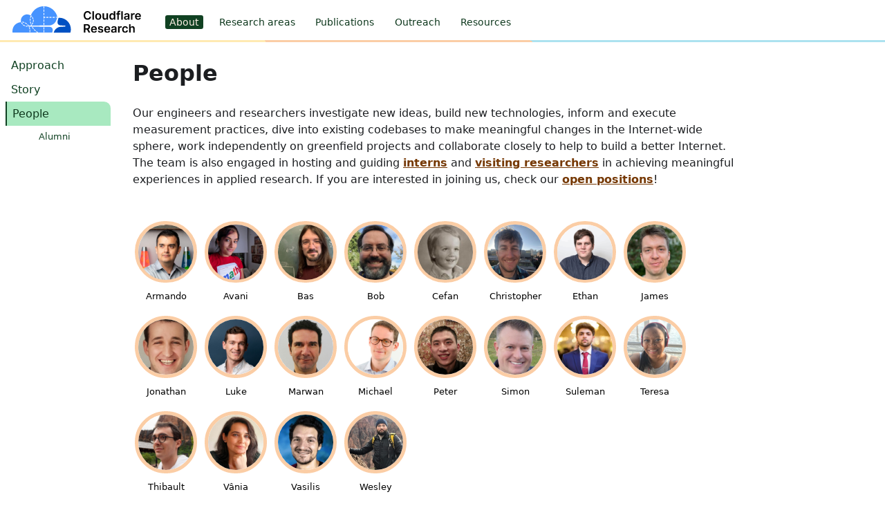

--- FILE ---
content_type: text/html; charset=utf-8
request_url: https://research.cloudflare.com/about/people/
body_size: 1686
content:
<!DOCTYPE html>
<html lang="en">
<head>
<meta name="viewport" content="width=device-width, initial-scale=1">

<title>People | Cloudflare Research</title>
<meta name="description" content="Helping to build a better Internet. Taking research theory to reality.">

<meta property="og:title" content="Cloudflare Research">
<meta property="og:type" content="website">
<meta property="og:url" content="https://research.cloudflare.com">
<meta property="og:description" content="Helping to build a better Internet. Taking research theory to reality.">

<meta property="og:image" content="https://research.cloudflare.com/img/share.svg">
<meta property="twitter:image" content="https://research.cloudflare.com/img/share.svg">

<link rel="icon" href="/img/favicon.ico">
<link rel="icon" href="/img/cloud.svg" type="image/svg+xml">

<link rel='shortcut icon' type='image/x-icon' href='/img/favicon.ico' />

<link rel="stylesheet" type="text/css" href="/css/site.css" />
<link rel="stylesheet" type="text/css" href="/css/components.css" />

<link rel="stylesheet" type="text/css" href="/css/katex.min.css" />

<link rel="stylesheet" type="text/css" href="/css/hamburger.css" />

<link rel="stylesheet" type="text/css" href="/css/prism.css" />

</head>

<body>

<div class="wrapper">

<header class="header">
<nav id="hamburger_header_navigation">
<input type="checkbox" id="burger-shower" class="burger-shower">
<label for="burger-shower" class="hamburger">
<svg viewBox="0 0 100 80">
<rect y="10" width="80" height="5"></rect>
<rect y="30" width="80" height="5"></rect>
<rect y="50" width="80" height="5"></rect>
</svg>
</label>

<ul class="burger-menu">
<li><a class="active" href="/about/approach/">About</a></li>
<li><a href="/projects/">Research areas</a></li>
<li><a href="/publications/">Publications</a></li>
<li><a href="/outreach/academic-programs/">Outreach</a></li>
<li><a href="/resources/">Resources</a></li>
</ul>
</nav>

<!-- <img src="/img/cloud.svg" alt="Cloudflare orange cloud logo" width="30rem" height="2rem" />
<a class="logo" href="/">Cloudflare Research</a>-->
<a href="/"><img src="/img/logo.svg" alt="Cloudflare Research logo"></a>

<ul id="inline_header_navigation" style="font-size: 0.9rem; margin-top: 1.1rem;">
<li><a class="active" href="/about/approach/">About</a></li>
<li><a href="/projects/">Research areas</a></li>
<li><a href="/publications/">Publications</a></li>
<li><a href="/outreach/academic-programs/">Outreach</a></li>
<li><a href="/resources/">Resources</a></li>
</ul>

<!-- border bottom -->

<div style="position: absolute; display: block; border: 0; padding: 0; margin: 0; width: 100%; height: 0.2rem; top: 3.6rem; background: linear-gradient(70deg, var(--gold-8) 30%, rgba(0,0,0,0) 30%), linear-gradient(30deg, var(--orange-8) 60%, var(--cyan-8) 60%);">&nbsp;</div>


</header>

<nav class="nav" id="nav">


<ul>
  
  <li><a href="/about/approach/">Approach</a></li>
  
  <li><a href="/about/story/">Story</a></li>
  <li class="active"><a href="/about/people/">People</a></li>
  <ul class="subnav">  
    <li class="subnav "><a href="/about/people/alumni/">Alumni</a></li><br>
    </ul>
  </ul>


</nav>


<nav class="nav" id="nav">
</nav>

<article class="content" id="content">

<h1>People</h1>

Our engineers and researchers investigate new ideas, build new technologies, inform and execute measurement practices, dive into existing codebases to make meaningful changes in the Internet-wide sphere, work independently on greenfield projects and collaborate closely to help to build a better Internet. The team is also engaged in hosting and guiding <a href="/outreach/academic-programs/interns/"><b>interns</b></a> and <a href="/outreach/academic-programs/researchers/"><b>visiting researchers</b></a> in achieving meaningful experiences in applied research. If you are interested in joining us, check our <a href="https://www.cloudflare.com/careers/" target="_blank"><b>open positions</b></a>!

<nav class="profiles">

<div class="related_profiles">



<span class="avatar" style="text-align: center; display: inline-block">
  <a href="/about/people/armando-faz/">
  <img class="bubble " loading="lazy" src="/img/people/armando-faz.jpg" alt="Armando Faz Hernandez" />
<small>Armando</small>
  </a>
</span>  
<span class="avatar" style="text-align: center; display: inline-block">
  <a href="/about/people/avani-wildani/">
  <img class="bubble " loading="lazy" src="/img/people/avani-wildani.jpg" alt="Avani Wildani" />
<small>Avani</small>
  </a>
</span>  
<span class="avatar" style="text-align: center; display: inline-block">
  <a href="/about/people/bas-westerbaan/">
  <img class="bubble " loading="lazy" src="/img/people/bas-westerbaan.jpg" alt="Bas Westerbaan" />
<small>Bas</small>
  </a>
</span>  
<span class="avatar" style="text-align: center; display: inline-block">
  <a href="/about/people/bob-halley/">
  <img class="bubble " loading="lazy" src="/img/people/bob-halley.jpg" alt="Bob Halley" />
<small>Bob</small>
  </a>
</span>  
<span class="avatar" style="text-align: center; display: inline-block">
  <a href="/about/people/cefan-rubin/">
  <img class="bubble " loading="lazy" src="/img/people/cefan-rubin.jpg" alt="Cefan Rubin" />
<small>Cefan</small>
  </a>
</span>  
<span class="avatar" style="text-align: center; display: inline-block">
  <a href="/about/people/christopher-patton/">
  <img class="bubble " loading="lazy" src="/img/people/christopher-patton.jpg" alt="Christopher Patton" />
<small>Christopher</small>
  </a>
</span>  
<span class="avatar" style="text-align: center; display: inline-block">
  <a href="/about/people/ethan-heilman/">
  <img class="bubble " loading="lazy" src="/img/people/ethan-heilman.jpg" alt="Ethan Heilman" />
<small>Ethan</small>
  </a>
</span>  
<span class="avatar" style="text-align: center; display: inline-block">
  <a href="/about/people/james-larisch/">
  <img class="bubble " loading="lazy" src="/img/people/james-larisch.jpg" alt="James Larisch" />
<small>James</small>
  </a>
</span>  
<span class="avatar" style="text-align: center; display: inline-block">
  <a href="/about/people/jonathan-hoyland/">
  <img class="bubble " loading="lazy" src="/img/people/jonathan-hoyland.jpg" alt="Jonathan Hoyland" />
<small>Jonathan</small>
  </a>
</span>  
<span class="avatar" style="text-align: center; display: inline-block">
  <a href="/about/people/luke-valenta/">
  <img class="bubble " loading="lazy" src="/img/people/luke-valenta.jpg" alt="Luke Valenta" />
<small>Luke</small>
  </a>
</span>  
<span class="avatar" style="text-align: center; display: inline-block">
  <a href="/about/people/marwan-fayed/">
  <img class="bubble " loading="lazy" src="/img/people/marwan-fayed.jpg" alt="Marwan Fayed" />
<small>Marwan</small>
  </a>
</span>  
<span class="avatar" style="text-align: center; display: inline-block">
  <a href="/about/people/michael-rosenberg/">
  <img class="bubble " loading="lazy" src="/img/people/michael-rosenberg.jpg" alt="Michael Rosenberg" />
<small>Michael</small>
  </a>
</span>  
<span class="avatar" style="text-align: center; display: inline-block">
  <a href="/about/people/peter-wu/">
  <img class="bubble " loading="lazy" src="/img/people/peter-wu.jpg" alt="Peter Wu" />
<small>Peter</small>
  </a>
</span>  
<span class="avatar" style="text-align: center; display: inline-block">
  <a href="/about/people/simon-newton/">
  <img class="bubble " loading="lazy" src="/img/people/simon-newton.jpg" alt="Simon Newton" />
<small>Simon</small>
  </a>
</span>  
<span class="avatar" style="text-align: center; display: inline-block">
  <a href="/about/people/suleman-ahmad/">
  <img class="bubble " loading="lazy" src="/img/people/suleman-ahmad.jpg" alt="Suleman Ahmad" />
<small>Suleman</small>
  </a>
</span>  
<span class="avatar" style="text-align: center; display: inline-block">
  <a href="/about/people/teresa-brooks-mejia/">
  <img class="bubble " loading="lazy" src="/img/people/teresa-brooks-mejia.jpg" alt="Teresa Brooks-Mejia" />
<small>Teresa</small>
  </a>
</span>  
<span class="avatar" style="text-align: center; display: inline-block">
  <a href="/about/people/thibault-meunier/">
  <img class="bubble " loading="lazy" src="/img/people/thibault-meunier.jpg" alt="Thibault Meunier" />
<small>Thibault</small>
  </a>
</span>  
<span class="avatar" style="text-align: center; display: inline-block">
  <a href="/about/people/vania-goncalves/">
  <img class="bubble " loading="lazy" src="/img/people/vania-goncalves.jpg" alt="Vânia Gonçalves" />
<small>Vânia</small>
  </a>
</span>  
<span class="avatar" style="text-align: center; display: inline-block">
  <a href="/about/people/vasilis-giotsas/">
  <img class="bubble " loading="lazy" src="/img/people/vasilis-giotsas.jpg" alt="Vasilis Giotsas" />
<small>Vasilis</small>
  </a>
</span>  
<span class="avatar" style="text-align: center; display: inline-block">
  <a href="/about/people/wesley-evans/">
  <img class="bubble " loading="lazy" src="/img/people/wesley-evans.jpg" alt="Wesley Evans" />
<small>Wesley</small>
  </a>
</span>  
</div>
<!--  <div style="padding: 0 0.2rem; margin: 0 0.2rem"></div>  -->

 <!-- -->
 <!-- <div class="related_profiles">



</div>
-->

</nav>

<!-- content -->
</article>


<footer class="footer">
<span>
  <span>&copy; 2026 <a href="https://cloudflare.com" style="text-decoration: none">Cloudflare, Inc.</a></span>
  
  <span><a href="/contact/" >Contact us</a></span> 
  <span><a href="https://www.cloudflare.com/privacypolicy/" target="_blank" rel="noopener" >Privacy policy</a></span> 
  <span><a href="https://www.cloudflare.com/website-terms/" target="_blank" rel="noopener" >Terms</a></span> 
</span>

</footer>

</div>


<script defer src="https://static.cloudflareinsights.com/beacon.min.js/vcd15cbe7772f49c399c6a5babf22c1241717689176015" integrity="sha512-ZpsOmlRQV6y907TI0dKBHq9Md29nnaEIPlkf84rnaERnq6zvWvPUqr2ft8M1aS28oN72PdrCzSjY4U6VaAw1EQ==" data-cf-beacon='{"rayId":"9c431bcb0c5ab6ed","serverTiming":{"name":{"cfExtPri":true,"cfEdge":true,"cfOrigin":true,"cfL4":true,"cfSpeedBrain":true,"cfCacheStatus":true}},"version":"2025.9.1","token":"e44c543892c04cb3aac31c0d2970a77f"}' crossorigin="anonymous"></script>
</body>
</html>


--- FILE ---
content_type: text/css; charset=utf-8
request_url: https://research.cloudflare.com/css/site.css
body_size: 927
content:
@import "vars.css";

/* global */
body {
  font-family: system-ui, -apple-system, Segoe UI, Roboto, Ubuntu, Cantarell,
    Noto Sans, sans-serif, BlinkMacSystemFont, "Segoe UI", Helvetica, Arial,
    sans-serif, "Apple Color Emoji", "Segoe UI Emoji", "Segoe UI Symbol";
  margin: 0;
  scroll-behavior: smooth;
  color: #1c1e21;
}

h1 {
  font-size: 2rem;
  line-height: normal;
}

a {
  color: var(--orange-3);
  /*  text-decoration: none; */
}
a:hover {
  text-decoration-thickness: 0.15rem;
}

a.button {
  margin: 1rem;
  padding: 1rem;
  color: var(--indigo-9);
  text-align: center;
  font-weight: 400;
  background-color: var(--indigo-0);
  text-decoration: none;
}

a.button:hover {
  background-color: var(--indigo-2);
}

.header {
  grid-area: header;
  display: flex;
  align-items: center;
  height: 3.8rem;
  background-color: white;
  position: sticky;
  top: 0;
}

.header img {
  height: 2.4rem;
  margin-left: 0.7rem;
  margin-right: 0.2rem;
}
.header a {
  padding: 0.4rem;
  color: var(--green-1);
  text-decoration: none;
}
.header a.logo {
  color: black;
  font-weight: 600;
}
.header ul li {
  display: inline;
  padding-right: 0.8rem;
}
.header ul {
  padding: 1.6rem;
}
.header a:hover {
  text-decoration: underline;
}
.header a.active {
  color: var(--orange-9);
  background-color: var(--green-2);
  padding: 0.1rem 0.4rem;
  border-radius: 0.2rem;
  transition: color 0.5s;
}
.header a.active:hover {
  text-decoration: none;
}

.content {
  grid-area: content;
  margin-left: 2rem;
  margin-right: 3rem;
  line-height: 1.5rem;
  z-index: -5;
}

.content .grey-clouded {
  color: var(--grey-9);
  border: 1px solid var(--blue-8);
  border-radius: 1rem;
  padding: 0.5rem 0.5rem 0 0.5rem;
  background-color: var(--blue-9);
}

.content h2 {
  padding-top: 1rem;
  color: var(--green-3);
}

/* handle anchor jumps with fixed header size */
.content [id]::before {
  content: "";
  display: block;
  height: 3.8rem;
  margin-top: -3.8rem;
  visibility: hidden;
}

.nav {
  grid-area: nav;
  margin-left: -2rem;
}
.nav ul li {
  list-style-type: none;
  padding: 0.5rem;
}
.nav .subnav {
  font-size: 0.8rem;
  margin-bottom: -0.5rem;
}
.nav li.subnav.active {
  background-color: var(--green-9);
  border-radius: 0 0 0.6rem 0;
}
.nav a {
  color: var(--green-2);
  text-decoration: none;
}

.nav a:hover {
  color: var(--green-4);
  transition: color 0.5s;
  text-decoration: underline;
}
.nav li.active {
  background-color: var(--green-8);
  border-left: 0.1rem solid var(--green-2);
  border-radius: 0 0.6rem 0 0;
}
.nav li.active a {
  color: var(--green-1);
  text-decoration: none;
}

.sidebar {
  grid-area: sidebar;
  z-index: -1;
}

/* keep sidebar in view even as screen scrolls */
.sidebar nav {
  border-left: 2px solid #f0f0f0;
  list-style-type: none;
  position: sticky;
  top: 4.8rem;
}

.sidebar ol {
  list-style-type: none;
}
.sidebar li {
  margin-top: 1rem;
}
.sidebar nav a {
  font-size: 0.8rem;
  color: var(--blue-3);
}
.sidebar nav a:hover,
.sidebar nav a.active,
.sidebar nav a.current {
  color: var(--blue-1);
  transition: color 0.5s;
}

/* footer */
.footer {
  grid-area: footer;
  color: black;
  border-top: 1px solid #f0f0f0;
  height: 4rem;
  display: flex;
  align-items: center;
  justify-content: center;
}

.footer span {
  padding: 1rem;
}

/*
@media (-webkit-min-device-pixel-ratio: 1.5) and (orientation: portrait), @media (min-resolution: 1.5dppx) and (orientation: portrait){
  html {
    font-size: 2rem;
  }
}
*/

/*
@media (-webkit-min-device-pixel-ratio: 2.5) and (orientation: portrait), @media (min-resolution: 2.5dppx) and (orientation: portrait){
  html {
    font-size: 3rem;
  }
}
*/

.wrapper {
  display: grid;
  grid-template-areas:
    "header"
    "burger"
    "nav"
    /* "sidebar" */
    "content"
    "footer";
  width: 100%;
  height: 99.9vh;
  align-items: start;
  /*overflow: clip;*/
  /* not certain why wrapper places itself above sidebar, but this helps... */
  position: absolute;
  z-index: -10;
}

hr {
  display: none;
}

/* default to showing hamburger navigation and hiding sidebar */
#hamburger_header_navigation {
  display: block;
  padding-top: 1rem;
}
#inline_header_navigation {
  display: none;
}
aside.sidebar {
  display: none;
}

@media (min-width: 950px) and (min-device-width: 950px) {
  .wrapper {
    grid-template-columns: 1fr 6fr 1fr;
    grid-template-areas:
      "header header  header"
      "nav    content sidebar"
      "footer footer  footer";
    grid-template-rows: 3.8rem 1fr 4rem;
  }
  #wide.wrapper {
    grid-template-columns: 1fr;
    grid-template-areas:
      "header"
      "content"
      "footer";
  }

  nav ul {
    flex-direction: column;
  }

  /* with more width show inline navigation */
  #hamburger_header_navigation {
    display: none;
  }
  #inline_header_navigation {
    display: block;
  }
  aside.sidebar {
    display: inline;
  }
}

/* general usage */
.row {
  display: flex;
  flex-direction: row;
  flex-wrap: wrap;
  flex-basis: 100%;
}

.column {
  display: flex;
  flex-direction: column;
  flex-basis: 100%;
  flex: 1;
}


--- FILE ---
content_type: text/css; charset=utf-8
request_url: https://research.cloudflare.com/css/components.css
body_size: 254
content:
/* circle image */
img.bubble {
  border-radius: 50%;
  width: 6rem;
  height: auto;
  border: 0.3rem solid var(--orange-8);
}

img.bubble.past {
  border: 0.3rem solid #bbb;
}

span.avatar {
  text-align: center;
  display: inline-block;
  width: 6rem;
  margin-top: 1rem;
}

nav.profiles {
  display: flex;
  padding-top: 2rem;
  justify-content: center;
  padding-bottom: 2rem;
}

/* styles for include files */

.person_header {
  margin-top: 1rem;
}
.person_header.pic {
  width: 6rem;
}
.person_header.title {
  margin-left: 1rem;
  margin-top: 2rem;
}
.person_header img.twitter {
  margin-top: 0.4rem;
  width: 1.4rem;
}

.related_profiles img.bubble {
  width: 5rem;
}
.related_profiles span {
  width: 6rem;
}
.related_profiles a {
  color: black;
  text-decoration: none;
}
.related_profiles a:hover {
  text-decoration: underline;
}

div.homepage_feature.row {
  margin: 1rem 0;
}
div.homepage_feature div.column {
  margin-top: 2rem;
  padding: 0rem 2rem;
  align-items: center;
  text-align: center;
  justify-items: center;
  max-width: 25rem;
}
div.homepage_feature div.column section,
div.homepage_feature div.column p {
  max-width: 20rem;
}
div.homepage_feature img {
  width: 16rem;
  height: auto;
}
div.homepage_feature section {
  font-weight: 600;
}
div.homepage_feature a {
  text-decoration: none;
  color: black;
}
div.homepage_feature a:hover {
  text-decoration: none;
}

div.homepage_feature span.date {
  color: white;
  font-weight: 600;
  background-color: #555;
  padding: 0 0.4rem;
}

cite.publication_item {
  font-style: normal;
  position: relative;
}
cite.publication_item h3 {
  margin: 0;
  font-weight: 400;
}
cite.publication_item h3 a {
  color: black;
}
div.publication_location {
  color: #555;
  font-size: 0.8rem;
  font-weight: 300;
}
cite.publication_item span {
  font-size: 0.9rem;
  font-weight: 370;
  display: inline;
  padding: 0.1rem;
  white-space: nowrap;
}
div.publications hr {
  display: block;
}
cite.publication_item small {
  background-color: lightgrey;
  font-size: 0.7rem;
  padding: 0.2rem;
  margin-right: 0.1rem;
  border-radius: 0.2rem;
  position: relative;
  bottom: 0.15rem;
}

/* styles targetting unique key features not in includes */

div.homepage_header {
  align-items: center;
  padding: 1rem;
  text-align: center;
  /* background: linear-gradient(70deg, var(--indigo-9) 30%, rgba(0,0,0,0) 30%), linear-gradient(30deg, var(--indigo-8) 60%, var(--indigo-7) 60%); */
  /* background: linear-gradient(70deg, var(--gold-9) 30%, rgba(0,0,0,0) 30%), linear-gradient(30deg, var(--indigo-8) 60%, var(--blue-8) 60%); */
  /* background: linear-gradient(70deg, var(--gold-9) 30%, rgba(0,0,0,0) 30%), linear-gradient(30deg, var(--indigo-8) 60%, var(--blue-8) 60%); */
  background: linear-gradient(70deg, var(--gold-8) 30%, rgba(0, 0, 0, 0) 30%),
    linear-gradient(30deg, var(--orange-8) 60%, var(--cyan-8) 60%);
  /* background: linear-gradient(70deg, var(--gold-9) 30%, rgba(0,0,0,0) 30%), linear-gradient(30deg, var(--orange-9) 60%, var(--cyan-9) 60%); */

  padding: 1.5rem 3rem;
  text-shadow: 0.05rem 0.05rem white;
}
div.homepage_header h1 {
  font-size: 3rem;
  margin-top: 0;
  margin-bottom: 0;
  text-shadow: 1px 0 0 black, 0 1px 0 black, -1px 0 0 black, 0 -1px 0 black;
  color: white;
}

span.nobreak {
  white-space: nowrap;
}

form > label {
  display: inline-block;
  padding-right: 1rem;
  width: 11rem;
  line-height: 2rem;
  background-color: linear-gradient(red, white);
}
form fieldset {
  padding: 1rem;
  /* margin-right: 1rem; */
}
form input {
  /*padding: 0.2rem 0; */
}

article div :not(cite) h3 small {
  position: relative;
  left: -1rem;
  display: inline-block;
  padding: 0 0.2rem;
  transform: skewX(-15deg);
}

article .updates h3 small {
  background-color: var(--indigo-9);
}

article .events h3 small {
  background-color: var(--orange-9);
}


--- FILE ---
content_type: text/css; charset=utf-8
request_url: https://research.cloudflare.com/css/hamburger.css
body_size: -310
content:
.burger-shower {
  display: none;
}

.burger-shower:checked ~ .burger-menu {
  display: block;
}

.hamburger {
  display: block;
  width: 1.6rem;
  height: 2.1rem;
  padding-left: 1rem;
}

.burger-menu {
  display: none;
  position: absolute;
  z-index: 10;
  top: 3.8rem;
}

ul.burger-menu {
  background-color: white;
  margin: 0;
  padding: 1rem;
  border-bottom: 2px solid #f0f0f0;
  border-right: 2px solid #f0f0f0;
}

ul.burger-menu li {
  display: block;
  margin: 0 0 1rem 0;
}


--- FILE ---
content_type: text/css; charset=utf-8
request_url: https://research.cloudflare.com/css/prism.css
body_size: -32
content:
/* PrismJS 1.29.0
https://prismjs.com/download.html#themes=prism&languages=markup+css+clike+javascript */
code[class*="language-"],
pre[class*="language-"] {
  color: #000;
  background: 0 0;
  text-shadow: 0 1px #fff;
  font-family: Consolas, Monaco, "Andale Mono", "Ubuntu Mono", monospace;
  font-size: 1em;
  text-align: left;
  white-space: pre;
  word-spacing: normal;
  word-break: normal;
  word-wrap: normal;
  line-height: 1.5;
  -moz-tab-size: 4;
  -o-tab-size: 4;
  tab-size: 4;
  -webkit-hyphens: none;
  -moz-hyphens: none;
  -ms-hyphens: none;
  hyphens: none;
}
code[class*="language-"] ::-moz-selection,
code[class*="language-"]::-moz-selection,
pre[class*="language-"] ::-moz-selection,
pre[class*="language-"]::-moz-selection {
  text-shadow: none;
  background: #b3d4fc;
}
code[class*="language-"] ::selection,
code[class*="language-"]::selection,
pre[class*="language-"] ::selection,
pre[class*="language-"]::selection {
  text-shadow: none;
  background: #b3d4fc;
}
@media print {
  code[class*="language-"],
  pre[class*="language-"] {
    text-shadow: none;
  }
}
pre[class*="language-"] {
  padding: 1em;
  margin: 0.5em 0;
  overflow: auto;
}
:not(pre) > code[class*="language-"],
pre[class*="language-"] {
  background: #f5f2f0;
}
:not(pre) > code[class*="language-"] {
  padding: 0.1em;
  border-radius: 0.3em;
  white-space: normal;
}
.token.cdata,
.token.comment,
.token.doctype,
.token.prolog {
  color: #708090;
}
.token.punctuation {
  color: #999;
}
.token.namespace {
  opacity: 0.7;
}
.token.boolean,
.token.constant,
.token.deleted,
.token.number,
.token.property,
.token.symbol,
.token.tag {
  color: #905;
}
.token.attr-name,
.token.builtin,
.token.char,
.token.inserted,
.token.selector,
.token.string {
  color: #690;
}
.language-css .token.string,
.style .token.string,
.token.entity,
.token.operator,
.token.url {
  color: #9a6e3a;
  background: hsla(0, 0%, 100%, 0.5);
}
.token.atrule,
.token.attr-value,
.token.keyword {
  color: #07a;
}
.token.class-name,
.token.function {
  color: #dd4a68;
}
.token.important,
.token.regex,
.token.variable {
  color: #e90;
}
.token.bold,
.token.important {
  font-weight: 700;
}
.token.italic {
  font-style: italic;
}
.token.entity {
  cursor: help;
}


--- FILE ---
content_type: text/css; charset=utf-8
request_url: https://research.cloudflare.com/css/vars.css
body_size: -131
content:
:root {
  --red-0: #3c0501;
  --red-1: #5a0801;
  --red-2: #780a02;
  --red-3: #970d02;
  --red-4: #b20f03;
  --red-5: #e81403;
  --red-6: #fc574a;
  --red-7: #fe9f97;
  --red-8: #feccc8;
  --red-9: #ffefee;

  --orange-0: #361a02;
  --orange-1: #482303;
  --orange-2: #592b04;
  --orange-3: #763905;
  --orange-5: #c05d08;
  --orange-4: #8d4406;
  --orange-6: #ee730a;
  --orange-7: #f8a054;
  --orange-8: #fbcda5;
  --orange-9: #fef1e6;

  --gold-0: #261c00;
  --gold-1: #3e2d00;
  --gold-2: #4c3700;
  --gold-3: #644900;
  --gold-4: #735400;
  --gold-5: #a77a00;
  --gold-6: #dda100;
  --gold-7: #ffce4b;
  --gold-8: #ffeab2;
  --gold-9: #fff8e4;

  --green-0: #0a2614;
  --green-1: #0e381d;
  --green-2: #104122;
  --green-3: #15562d;
  --green-4: #196535;
  --green-5: #228b49;
  --green-6: #2db35e;
  --green-7: #55d584;
  --green-8: #a8e9c0;
  --green-9: #e3f8eb;

  --cyan-0: #061b20;
  --cyan-1: #0b333e;
  --cyan-2: #0d3e4b;
  --cyan-3: #115061;
  --cyan-4: #156074;
  --cyan-5: #1e89a5;
  --cyan-6: #30b6da;
  --cyan-7: #73cee6;
  --cyan-8: #ace2f0;
  --cyan-9: #e9f7fb;

  --blue-0: #001c43;
  --blue-1: #002b67;
  --blue-2: #003681;
  --blue-3: #0045a6;
  --blue-4: #0051c3;
  --blue-5: #086fff;
  --blue-6: #4693ff;
  --blue-7: #82b6ff;
  --blue-8: #b9d6ff;
  --blue-9: #ecf4ff;

  --indigo-0: #170f58;
  --indigo-1: #221785;
  --indigo-2: #2c1ea9;
  --indigo-3: #3524cd;
  --indigo-4: #4b3bdc;
  --indigo-5: #7366e4;
  --indigo-6: #9d94ec;
  --indigo-7: #c2bdf3;
  --indigo-8: #dfdcf9;
  --indigo-9: #f1f0fc;

  --violet-0: #350b42;
  --violet-1: #490f5c;
  --violet-2: #5f1477;
  --violet-3: #741892;
  --violet-4: #8d1eb1;
  --violet-5: #b73cdf;
  --violet-6: #cf7ee9;
  --violet-7: #dfa8f1;
  --violet-8: #ebcaf6;
  --violet-9: #f7eafb;

  --pink-0: #2d0210;
  --pink-1: #4e031c;
  --pink-2: #6a0426;
  --pink-3: #8d0633;
  --pink-4: #af0740;
  --pink-5: #e80954;
  --pink-6: #f85189;
  --pink-7: #fb97b9;
  --pink-8: #fdc9db;
  --pink-9: #fef1f5;

  --gray-0: #1d1d1d;
  --gray-1: #313131;
  --gray-2: #3d3d3d;
  --gray-3: #4a4a4a;
  --gray-4: #595959;
  --gray-5: #797979;
  --gray-6: #999999;
  --gray-7: #b6b6b6;
  --gray-8: #d9d9d9;
  --gray-9: #f2f2f2;
}


--- FILE ---
content_type: image/svg+xml
request_url: https://research.cloudflare.com/img/logo.svg
body_size: 9802
content:
<svg width="940" height="194" viewBox="0 0 940 194" fill="none" xmlns="http://www.w3.org/2000/svg">
<path d="M777.409 97.6966V59.8553H786.954V51.3707H777.409V47.7223C777.312 46.2343 777.748 44.7602 778.64 43.5648C779.488 42.5785 780.92 42.0906 782.945 42.0906C783.737 42.0789 784.527 42.1607 785.3 42.3345C786.007 42.476 786.59 42.6138 787.05 42.7482L789.171 34.2636C788.106 33.9294 787.022 33.6567 785.926 33.4469C784.265 33.1328 782.578 32.9837 780.888 33.0016C778.376 32.9675 775.888 33.489 773.602 34.5287C771.416 35.523 769.572 37.1386 768.299 39.1741C766.938 41.5325 766.269 44.2269 766.369 46.9481V51.3177H759.539V59.8023H766.369V97.6435L777.409 97.6966Z" fill="black"/>
<path d="M557.139 167.143C560.24 165.715 562.831 163.373 564.563 160.43C566.31 157.28 567.185 153.721 567.097 150.121C567.178 146.518 566.315 142.957 564.594 139.791C562.92 136.786 560.366 134.366 557.276 132.855C553.55 131.101 549.461 130.254 545.345 130.384H522.161V192.088H533.339V169.498H544.709L556.842 192.088H569.314L555.961 167.695C556.364 167.504 556.81 167.323 557.139 167.143ZM533.339 139.727H543.584C545.926 139.645 548.259 140.064 550.425 140.957C552.095 141.682 553.481 142.934 554.37 144.521C555.275 146.246 555.72 148.174 555.664 150.121C555.725 152.051 555.279 153.963 554.37 155.668C553.469 157.2 552.091 158.396 550.446 159.072C548.277 159.909 545.961 160.298 543.637 160.218H533.339V139.727Z" fill="black"/>
<path d="M595.637 35.9924H584.735V97.6966H595.637V35.9924Z" fill="black"/>
<path d="M563.704 77.2169C563.4 78.9278 562.766 80.5632 561.837 82.032C560.98 83.4136 559.868 84.6194 558.56 85.5849C557.239 86.5627 555.761 87.3086 554.19 87.7908C552.505 88.2801 550.759 88.523 549.004 88.512C545.869 88.5654 542.785 87.7188 540.116 86.0727C537.424 84.2806 535.309 81.7459 534.029 78.7759C532.461 74.999 531.712 70.9322 531.833 66.8445C531.717 62.8087 532.466 58.7948 534.029 55.0721C535.297 52.0774 537.413 49.519 540.116 47.7118C542.775 46.0078 545.879 45.1294 549.036 45.1876C550.834 45.1653 552.624 45.4303 554.339 45.9724C555.933 46.4463 557.426 47.2123 558.74 48.2315C560.017 49.2485 561.096 50.4925 561.922 51.901C562.813 53.4134 563.413 55.0787 563.693 56.8115H574.967C574.577 53.5988 573.573 50.4913 572.008 47.6587C570.581 45.0362 568.649 42.7222 566.323 40.8499C563.974 38.9596 561.295 37.5212 558.422 36.6076C555.337 35.6251 552.115 35.1381 548.877 35.1651C543.802 35.0822 538.801 36.3839 534.411 38.9302C530.079 41.5192 526.576 45.2905 524.314 49.8011C521.881 55.1575 520.623 60.9722 520.623 66.8551C520.623 72.7379 521.881 78.5528 524.314 83.9092C526.554 88.4241 530.044 92.2009 534.368 94.7907C538.779 97.3427 543.803 98.6443 548.898 98.5557C552.311 98.5985 555.706 98.0495 558.931 96.9329C561.816 95.8935 564.489 94.3414 566.822 92.3513C571.265 88.4668 574.173 83.1215 575.02 77.2806L563.704 77.2169Z" fill="black"/>
<path d="M877.273 70.4926C877.233 68.6643 877.703 66.8609 878.631 65.2851C879.518 63.7909 880.798 62.5693 882.332 61.7534C883.983 60.8768 885.829 60.4318 887.699 60.4596C888.657 60.4639 889.614 60.5348 890.562 60.6716C891.306 60.7408 892.041 60.8829 892.758 61.0959V51.0628C892.131 50.9456 891.496 50.8748 890.859 50.8507C890.117 50.7871 889.438 50.7553 888.844 50.7553C886.308 50.7167 883.826 51.4896 881.759 52.9612C879.66 54.4717 878.131 56.6466 877.422 59.1338H876.934V51.4234H866.328V97.6963H877.241L877.273 70.4926Z" fill="black"/>
<path d="M806.427 35.9924H795.524V97.6966H806.427V35.9924Z" fill="black"/>
<path d="M886.161 147.225C883.58 145.835 880.681 145.14 877.75 145.21C874.674 145.086 871.631 145.884 869.011 147.501C866.747 149 864.994 151.153 863.984 153.674H863.443V130.341H852.774V192.045H863.676V164.937C863.616 162.962 864.054 161.003 864.949 159.242C865.756 157.724 866.992 156.478 868.502 155.657C870.092 154.793 871.879 154.355 873.688 154.384C874.925 154.313 876.162 154.511 877.316 154.963C878.469 155.415 879.511 156.111 880.37 157.004C882.084 159.023 882.95 161.626 882.788 164.269V192.045H893.691V162.583C893.8 159.288 893.12 156.015 891.707 153.037C890.48 150.59 888.548 148.566 886.161 147.225V147.225Z" fill="black"/>
<path d="M939.168 74.2047C939.253 70.6337 938.677 67.0779 937.471 63.7156C936.486 60.97 934.903 58.4777 932.837 56.4189C930.928 54.525 928.625 53.0763 926.091 52.1766C923.5 51.2424 920.764 50.7721 918.01 50.7873C913.953 50.6932 909.953 51.7484 906.471 53.8311C903.168 55.8765 900.516 58.8192 898.824 62.3157C897.035 66.2696 896.109 70.5596 896.109 74.8994C896.109 79.2393 897.035 83.5292 898.824 87.4831C900.534 90.9371 903.228 93.8079 906.566 95.7344C910.247 97.741 914.392 98.7398 918.582 98.6298C921.838 98.6828 925.075 98.1289 928.128 96.9965C930.746 96.0094 933.096 94.422 934.99 92.3617C936.794 90.3604 938.06 87.9336 938.67 85.3089L928.488 84.1635C928.045 85.4085 927.319 86.5338 926.367 87.4513C925.402 88.3427 924.265 89.0283 923.026 89.4664C921.638 89.928 920.183 90.1538 918.72 90.1346C916.551 90.1839 914.408 89.6607 912.505 88.6179C910.732 87.5878 909.298 86.0616 908.38 84.2271C907.382 82.1506 906.881 79.8704 906.916 77.5668H939.147L939.168 74.2047ZM906.969 70.2169C907.054 68.4583 907.521 66.7392 908.337 65.1792C909.256 63.4421 910.617 61.9786 912.283 60.9369C914.039 59.829 916.082 59.2611 918.158 59.3036C920.082 59.2594 921.981 59.7516 923.641 60.7249C925.215 61.6492 926.5 62.9931 927.353 64.6065C928.257 66.3263 928.724 68.2423 928.711 70.1851L906.969 70.2169Z" fill="black"/>
<path d="M615.29 95.6707C618.896 97.633 622.936 98.6611 627.041 98.6611C631.146 98.6611 635.186 97.633 638.792 95.6707C642.105 93.6895 644.772 90.7902 646.471 87.324C648.281 83.3889 649.218 79.1088 649.218 74.7775C649.218 70.4461 648.281 66.1659 646.471 62.2308C644.773 58.7556 642.107 55.8458 638.792 53.8522C635.184 51.8964 631.145 50.8721 627.041 50.8721C622.937 50.8721 618.898 51.8964 615.29 53.8522C611.972 55.8504 609.296 58.7582 607.58 62.2308C605.79 66.1715 604.864 70.4495 604.864 74.7775C604.864 79.1055 605.79 83.3833 607.58 87.324C609.296 90.7883 611.972 93.6857 615.29 95.6707V95.6707ZM617.125 67.0352C617.837 64.8935 619.121 62.9868 620.837 61.5203C622.619 60.1192 624.839 59.394 627.105 59.4733C629.33 59.4012 631.508 60.1273 633.246 61.5203C634.955 62.9861 636.228 64.894 636.926 67.0352C638.566 72.0156 638.566 77.3907 636.926 82.3711C636.228 84.5032 634.954 86.4009 633.246 87.8543C631.504 89.2364 629.327 89.9544 627.105 89.88C624.843 89.9608 622.624 89.2437 620.837 87.8543C619.122 86.3998 617.838 84.5034 617.125 82.3711C615.527 77.384 615.527 72.0223 617.125 67.0352V67.0352Z" fill="black"/>
<path d="M682.668 95.8302C684.984 94.2717 686.779 92.0552 687.823 89.4667H688.321V97.6862H698.927V51.4133H687.971V78.2247C688.049 80.2836 687.537 82.3218 686.497 84.1002C685.6 85.582 684.317 86.7919 682.785 87.6001C681.349 88.3681 679.747 88.7723 678.118 88.7773C676.933 88.8264 675.752 88.6197 674.654 88.1713C673.556 87.723 672.567 87.0435 671.755 86.179C670.078 84.2489 669.215 81.7433 669.347 79.1897V51.4133H658.477V80.8761C658.381 84.1385 659.05 87.3779 660.428 90.3364C661.621 92.8024 663.509 94.8665 665.858 96.2756C668.31 97.6534 671.086 98.3493 673.897 98.2907C677.006 98.404 680.072 97.5439 682.668 95.8302V95.8302Z" fill="black"/>
<path d="M733.862 97.1873C735.475 96.4205 736.917 95.3387 738.105 94.0056C739.054 92.9092 739.872 91.7062 740.544 90.4208H741.212V97.707H751.956V36.0027H740.979V59.0808H740.523C739.858 57.8064 739.061 56.605 738.147 55.496C737.008 54.1223 735.591 53.0054 733.989 52.2189C731.904 51.2207 729.608 50.7439 727.297 50.8295C723.877 50.792 720.519 51.7421 717.625 53.5659C714.599 55.5281 712.205 58.3236 710.731 61.6156C708.923 65.7091 708.057 70.1561 708.196 74.6288C708.072 79.0801 708.926 83.5044 710.699 87.589C712.151 90.8915 714.513 93.7129 717.508 95.7237C720.413 97.6005 723.808 98.5747 727.265 98.5235C729.538 98.5985 731.798 98.141 733.862 97.1873V97.1873ZM720.552 82.3392C719.689 79.8508 719.269 77.2304 719.311 74.597C719.266 71.9911 719.687 69.3981 720.552 66.9397C721.252 64.88 722.525 63.0625 724.222 61.7004C725.973 60.3884 728.122 59.7183 730.309 59.802C732.439 59.7289 734.531 60.3752 736.249 61.6368C737.947 62.9614 739.222 64.7527 739.918 66.7912C740.817 69.2932 741.248 71.9391 741.191 74.597C741.243 77.2719 740.812 79.9343 739.918 82.4559C739.209 84.537 737.926 86.3752 736.217 87.7588C734.516 89.0316 732.433 89.6897 730.309 89.6254C728.131 89.6957 725.994 89.0183 724.253 87.7057C722.549 86.2789 721.268 84.4117 720.552 82.3074V82.3392Z" fill="black"/>
<path d="M794.548 145.146C792.012 145.108 789.53 145.881 787.464 147.352C785.368 148.866 783.84 151.04 783.126 153.525H782.649V145.815H772.107V192.087H783.009V164.884C782.974 163.056 783.443 161.254 784.367 159.676C785.239 158.183 786.5 156.955 788.015 156.123C789.667 155.248 791.513 154.803 793.382 154.829C794.34 154.834 795.297 154.905 796.245 155.042C796.989 155.108 797.725 155.251 798.441 155.466V145.433C797.814 145.316 797.179 145.245 796.542 145.221C795.821 145.178 795.153 145.146 794.548 145.146Z" fill="black"/>
<path d="M818.21 155.816C819.92 154.6 821.976 153.964 824.075 154.003C825.221 153.944 826.368 154.114 827.448 154.504C828.528 154.894 829.519 155.495 830.364 156.272C831.951 157.75 833.012 159.705 833.386 161.84H843.801C843.652 158.737 842.647 155.736 840.899 153.169C839.151 150.601 836.727 148.566 833.895 147.289C830.772 145.837 827.36 145.111 823.915 145.168C819.794 145.065 815.727 146.12 812.175 148.212C808.859 150.245 806.201 153.191 804.518 156.696C802.642 160.574 801.712 164.841 801.803 169.148C801.721 173.433 802.628 177.679 804.454 181.556C806.152 185.023 808.795 187.938 812.079 189.967C815.685 192.07 819.806 193.124 823.979 193.01C827.473 193.086 830.938 192.361 834.108 190.889C836.864 189.563 839.215 187.524 840.916 184.982C842.609 182.375 843.602 179.376 843.801 176.275H833.386C833.117 177.804 832.508 179.254 831.605 180.517C830.781 181.659 829.688 182.581 828.423 183.2C826.779 183.931 824.976 184.232 823.184 184.074C821.392 183.917 819.669 183.306 818.178 182.299C816.423 180.959 815.079 179.155 814.296 177.091C813.314 174.494 812.842 171.732 812.907 168.957C812.84 166.219 813.312 163.495 814.296 160.939C815.094 158.898 816.45 157.122 818.21 155.816V155.816Z" fill="black"/>
<path d="M707.793 150.821C705.887 148.924 703.583 147.475 701.048 146.578C698.458 145.639 695.722 145.168 692.967 145.189C688.913 145.093 684.916 146.149 681.438 148.233C678.13 150.275 675.474 153.218 673.781 156.717C671.991 160.669 671.065 164.958 671.065 169.296C671.065 173.634 671.991 177.922 673.781 181.874C675.49 185.331 678.184 188.206 681.523 190.136C685.203 192.143 689.349 193.141 693.539 193.031C696.794 193.081 700.031 192.527 703.084 191.398C705.704 190.408 708.057 188.821 709.957 186.763C711.757 184.761 713.02 182.334 713.626 179.711L703.445 178.565C703.004 179.811 702.277 180.937 701.324 181.853C700.358 182.744 699.222 183.43 697.983 183.868C696.594 184.326 695.139 184.548 693.677 184.526C691.509 184.578 689.366 184.059 687.462 183.02C685.688 181.989 684.254 180.463 683.336 178.629C682.345 176.55 681.844 174.271 681.873 171.968H714.104V168.617C714.185 165.051 713.614 161.499 712.417 158.139C711.438 155.387 709.858 152.887 707.793 150.821V150.821ZM681.958 164.608C682.041 162.848 682.512 161.128 683.336 159.57C684.259 157.836 685.619 156.374 687.282 155.328C689.039 154.224 691.082 153.66 693.157 153.705C695.081 153.664 696.979 154.156 698.641 155.127C700.209 156.054 701.49 157.397 702.342 159.008C703.252 160.726 703.719 162.643 703.7 164.587L681.958 164.608Z" fill="black"/>
<path d="M651.042 165.669L643.151 163.982C641.329 163.656 639.602 162.932 638.092 161.861C637.606 161.467 637.22 160.964 636.964 160.393C636.708 159.822 636.589 159.199 636.618 158.574C636.614 157.791 636.822 157.022 637.22 156.348C637.617 155.674 638.19 155.12 638.877 154.745C640.604 153.711 642.593 153.199 644.604 153.271C646.061 153.235 647.507 153.513 648.846 154.087C649.927 154.559 650.877 155.287 651.615 156.208C652.294 157.042 652.795 158.006 653.089 159.04L663.037 157.98C662.401 154.217 660.314 150.854 657.225 148.615C654.107 146.303 649.836 145.147 644.413 145.147C641.067 145.083 637.741 145.678 634.624 146.897C632.018 147.885 629.736 149.573 628.027 151.775C626.439 153.918 625.62 156.534 625.705 159.199C625.649 160.738 625.902 162.271 626.448 163.71C626.995 165.149 627.824 166.464 628.886 167.578C631.008 169.763 634.292 171.318 638.739 172.244L646.64 173.899C648.344 174.177 649.955 174.861 651.339 175.893C651.828 176.286 652.221 176.785 652.487 177.353C652.754 177.921 652.887 178.543 652.877 179.17C652.856 179.978 652.625 180.767 652.206 181.459C651.788 182.15 651.196 182.721 650.49 183.115C648.621 184.266 646.447 184.825 644.254 184.717C642.099 184.814 639.965 184.256 638.135 183.115C636.536 181.998 635.436 180.301 635.07 178.385L624.464 179.446C624.728 181.45 625.414 183.375 626.478 185.094C627.543 186.813 628.96 188.286 630.636 189.415C634.094 191.791 638.654 192.979 644.318 192.979C647.824 193.045 651.308 192.407 654.563 191.101C657.304 190.031 659.707 188.244 661.52 185.926C663.204 183.71 664.106 180.998 664.087 178.215C664.138 176.72 663.874 175.232 663.313 173.845C662.752 172.458 661.907 171.205 660.831 170.166C658.653 168.129 655.39 166.63 651.042 165.669Z" fill="black"/>
<path d="M610.899 150.821C608.995 148.921 606.691 147.472 604.154 146.578C601.568 145.639 598.834 145.169 596.083 145.189C592.026 145.092 588.025 146.148 584.544 148.233C581.236 150.275 578.58 153.218 576.886 156.718C575.097 160.669 574.171 164.958 574.171 169.296C574.171 173.634 575.097 177.922 576.886 181.874C578.6 185.329 581.293 188.202 584.629 190.136C588.313 192.144 592.462 193.143 596.656 193.032C599.911 193.082 603.147 192.528 606.201 191.398C608.821 190.408 611.174 188.821 613.073 186.764C614.874 184.761 616.136 182.334 616.743 179.711L606.561 178.565C606.123 179.813 605.396 180.939 604.44 181.853C603.471 182.745 602.331 183.43 601.089 183.868C599.7 184.326 598.245 184.548 596.783 184.526C594.618 184.58 592.478 184.06 590.579 183.02C588.8 181.996 587.364 180.468 586.453 178.629C585.455 176.552 584.954 174.272 584.989 171.968H617.263V168.617C617.344 165.051 616.772 161.5 615.576 158.139C614.581 155.382 612.983 152.882 610.899 150.821ZM585.032 164.608C585.115 162.848 585.586 161.128 586.41 159.57C587.333 157.836 588.693 156.374 590.356 155.328C592.113 154.224 594.156 153.66 596.231 153.705C598.155 153.664 600.053 154.156 601.715 155.127C603.285 156.051 604.567 157.395 605.416 159.008C606.326 160.726 606.793 162.643 606.773 164.587L585.032 164.608Z" fill="black"/>
<path d="M855.393 97.6966V66.7277C855.487 64.067 854.907 61.4256 853.707 59.0492C852.681 57.0788 851.166 55.406 849.306 54.1918C847.456 52.9781 845.405 52.1019 843.25 51.6039C841.068 51.085 838.832 50.8217 836.589 50.8191C833.576 50.7819 830.579 51.27 827.734 52.2615C825.174 53.1259 822.852 54.5789 820.956 56.5038C819.058 58.482 817.689 60.9081 816.979 63.5566L827.161 64.999C827.769 63.3279 828.881 61.8866 830.342 60.8733C832.217 59.6135 834.451 58.9992 836.706 59.1235C838.811 58.9809 840.89 59.6488 842.518 60.9901C843.217 61.6767 843.759 62.5056 844.109 63.4207C844.458 64.3358 844.607 65.3155 844.544 66.293V66.4732C844.574 66.9303 844.48 67.3871 844.273 67.7957C844.066 68.2043 843.753 68.5498 843.366 68.7959C842.222 69.3904 840.971 69.751 839.686 69.8565C838.003 70.0828 835.804 70.3337 833.089 70.6095C830.886 70.8455 828.703 71.2389 826.556 71.7867C824.57 72.2638 822.67 73.0475 820.925 74.1094C819.272 75.1067 817.909 76.5177 816.969 78.2032C815.938 80.2029 815.441 82.4351 815.526 84.6833C815.435 87.3779 816.135 90.0401 817.541 92.3406C818.905 94.403 820.83 96.0331 823.088 97.039C825.591 98.1081 828.29 98.6392 831.011 98.598C833.152 98.6419 835.285 98.308 837.31 97.6117C838.966 97.0166 840.489 96.1053 841.797 94.9285C842.934 93.8958 843.882 92.6717 844.597 91.3119H844.968V97.6754L855.393 97.6966ZM844.522 81.0986C844.532 82.7683 844.073 84.4071 843.197 85.8287C842.294 87.3058 841.012 88.5144 839.485 89.3286C837.724 90.2272 835.766 90.6719 833.789 90.6225C831.808 90.7039 829.851 90.1665 828.19 89.0847C827.466 88.5762 826.883 87.8916 826.497 87.0955C826.111 86.2994 825.934 85.4182 825.984 84.5348C825.926 83.2906 826.326 82.0683 827.108 81.0986C827.922 80.1407 828.971 79.41 830.152 78.9774C831.558 78.4554 833.021 78.0995 834.511 77.9168L837.077 77.5563C838.064 77.4184 839.05 77.2486 840.057 77.0683C840.973 76.9072 841.879 76.6984 842.772 76.4426C843.397 76.2861 843.99 76.0204 844.522 75.6578V81.0986Z" fill="black"/>
<path d="M755.021 148.583C753.171 147.369 751.121 146.492 748.965 145.995C746.782 145.477 744.547 145.214 742.304 145.21C739.291 145.172 736.294 145.66 733.449 146.653C730.887 147.52 728.563 148.972 726.661 150.895C724.764 152.871 723.397 155.293 722.684 157.937L732.876 159.39C733.483 157.718 734.595 156.277 736.058 155.265C737.934 154.008 740.167 153.394 742.421 153.515C744.525 153.374 746.604 154.042 748.233 155.381C748.93 156.068 749.471 156.898 749.819 157.813C750.167 158.728 750.313 159.707 750.248 160.684V160.864C750.278 161.322 750.185 161.778 749.977 162.187C749.77 162.595 749.457 162.941 749.071 163.187C747.928 163.775 746.682 164.136 745.401 164.248C743.715 164.47 741.509 164.725 738.805 165.001C736.598 165.236 734.411 165.629 732.261 166.178C730.274 166.655 728.374 167.439 726.629 168.501C724.983 169.502 723.623 170.912 722.684 172.594C721.649 174.593 721.148 176.825 721.231 179.075C721.143 181.77 721.847 184.432 723.257 186.732C724.616 188.794 726.537 190.424 728.793 191.43C731.299 192.5 734.001 193.032 736.726 192.989C738.864 193.033 740.993 192.699 743.015 192.003C746.155 190.898 748.761 188.648 750.312 185.703H750.672V192.067H761.161V161.098C761.256 158.432 760.673 155.786 759.465 153.409C758.419 151.447 756.889 149.786 755.021 148.583V148.583ZM750.227 175.49C750.237 177.159 749.777 178.798 748.901 180.22C748.003 181.697 746.725 182.905 745.2 183.72C743.438 184.616 741.481 185.06 739.505 185.014C737.521 185.09 735.562 184.553 733.894 183.476C733.172 182.966 732.592 182.281 732.208 181.485C731.824 180.689 731.649 179.808 731.699 178.926C731.642 177.684 732.038 176.463 732.812 175.49C733.629 174.534 734.677 173.804 735.856 173.369C737.266 172.845 738.733 172.489 740.226 172.308L742.782 171.947C743.768 171.81 744.765 171.64 745.773 171.46C746.684 171.297 747.587 171.088 748.477 170.834C749.103 170.681 749.696 170.415 750.227 170.049V175.49Z" fill="black"/>
<path d="M293.274 182.477C295.898 173.479 294.899 165.23 290.525 159.105C286.527 153.481 279.779 150.231 271.657 149.857L117.835 147.857C116.835 147.857 115.96 147.357 115.46 146.607C114.96 145.857 114.836 144.857 115.085 143.857C115.585 142.357 117.085 141.233 118.709 141.108L273.906 139.108C292.275 138.233 312.268 123.36 319.265 105.112L328.137 81.9899C328.512 80.99 328.637 79.9901 328.387 78.9903C318.391 33.7458 278.029 0 229.796 0C185.311 0 147.574 28.7465 134.079 68.6165C125.332 62.1173 114.211 58.6178 102.215 59.7426C80.8472 61.8674 63.7281 78.9902 61.6038 100.363C61.104 105.862 61.4789 111.236 62.7284 116.236C27.8654 117.236 0 145.732 0 180.853C0 183.977 0.249914 187.102 0.624785 190.227C0.8747 191.726 2.12426 192.851 3.62375 192.851H287.526C289.151 192.851 290.65 191.726 291.15 190.102L293.274 182.477Z" fill="#4693FF"/>
<path d="M342.964 84C341.589 84 340.09 84 338.715 84.125C337.716 84.125 336.841 84.8749 336.466 85.8748L330.468 106.747C327.844 115.746 328.844 123.995 333.217 130.119C337.216 135.744 343.964 138.993 352.086 139.368L384.825 141.368C385.824 141.368 386.699 141.868 387.199 142.618C387.699 143.368 387.824 144.493 387.574 145.367C387.074 146.867 385.574 147.992 383.95 148.117L349.837 150.117C331.343 150.992 311.475 165.865 304.477 184.113L301.978 190.487C301.478 191.737 302.353 192.987 303.727 192.987H420.937C422.312 192.987 423.561 192.112 423.936 190.737C425.935 183.488 427.06 175.864 427.06 167.99C427.06 121.745 389.323 84 342.964 84Z" fill="#0051C3"/>
<path d="M159.936 167.385L156.213 170.885C159.81 174.701 163.685 178.246 167.805 181.491L170.987 177.461C167.06 174.394 163.373 171.033 159.957 167.406L159.936 167.385Z" fill="white"/>
<path d="M142.955 153.534C145.684 157.994 148.736 162.247 152.087 166.261L156.021 162.973C152.818 159.167 149.911 155.122 147.325 150.872L142.955 153.534Z" fill="white"/>
<path d="M76.4668 137.032C80.5513 140.582 85.2148 143.405 90.2543 145.379L92.1209 140.616C87.6223 138.864 83.4575 136.353 79.8076 133.192L76.4668 137.032Z" fill="white"/>
<path d="M63.7617 119.935C65.9492 124.897 68.9735 129.446 72.7024 133.383L76.425 129.872C73.1023 126.36 70.4081 122.303 68.4601 117.877L63.7617 119.935Z" fill="white"/>
<path d="M103.65 130.954L106.917 127.02C102.826 123.61 98.3308 120.717 93.5322 118.408L91.3262 123C95.7412 125.142 99.8795 127.813 103.65 130.954V130.954Z" fill="white"/>
<path d="M120.035 153.82C122.148 158.254 123.704 162.931 124.67 167.746L129.676 166.759C128.635 161.531 126.961 156.449 124.691 151.625L120.035 153.82Z" fill="white"/>
<path d="M71.7051 117.379C76.5794 117.907 81.3702 119.033 85.9698 120.73L87.7516 115.884C82.7536 114.048 77.5501 112.83 72.2566 112.256L71.7051 117.379Z" fill="white"/>
<path d="M129.899 188.47C130.335 185.413 130.555 182.33 130.556 179.243C130.583 177.721 130.53 176.198 130.397 174.682C130.397 173.972 130.281 173.25 130.217 172.561L125.126 173.081C125.126 173.728 125.253 174.385 125.296 175.043C125.402 176.432 125.444 177.853 125.444 179.285C125.445 182.124 125.243 184.96 124.84 187.77L129.899 188.47Z" fill="white"/>
<path d="M232.585 189.17H227.473V173.802H232.585V189.17ZM232.585 168.817H227.473V153.471H232.585V168.817Z" fill="white"/>
<path d="M133.759 111.715L128.689 112.331C129.324 117.538 130.356 122.69 131.776 127.741L136.697 126.341C135.348 121.547 134.366 116.658 133.759 111.715V111.715Z" fill="white"/>
<path d="M133.027 99.6148V97.939C133.027 95.5209 133.197 93.2089 133.398 90.8757L128.308 90.4302C128.095 92.8483 127.958 95.3725 127.926 97.8542V99.6148C127.926 101.736 128 103.974 128.127 106.137L133.239 105.819C133.091 103.783 133.027 101.694 133.027 99.6148Z" fill="white"/>
<path d="M137.397 70.4802L132.561 68.9849C131.015 73.9908 129.852 79.1068 129.082 84.2889L134.141 85.042C134.863 80.114 135.952 75.2465 137.397 70.4802V70.4802Z" fill="white"/>
<path d="M140.314 130.615L144.143 134.019C147.735 129.971 150.605 125.336 152.628 120.317L147.898 118.408C146.1 122.883 143.542 127.013 140.336 130.615H140.314Z" fill="white"/>
<path d="M150.125 102.627C150.134 104.161 150.052 105.694 149.881 107.219C149.671 109.232 149.317 111.228 148.82 113.19L153.784 114.41C154.345 112.214 154.749 109.981 154.993 107.728C155.175 106.019 155.267 104.302 155.269 102.584C155.269 101.174 155.205 99.7418 155.078 98.3418L149.976 98.7873C150.051 100.134 150.125 101.407 150.125 102.627Z" fill="white"/>
<path d="M148.523 93.9828L153.497 92.848C152.283 87.5784 150.174 82.5561 147.261 78L142.955 80.7469C145.556 84.8187 147.439 89.3063 148.523 94.0146V93.9828Z" fill="white"/>
<path d="M142.022 140.807C140.686 137.901 139.466 134.942 138.395 131.93L133.559 133.606C134.4 136.031 135.344 138.453 136.39 140.871L142.022 140.807Z" fill="white"/>
<path d="M137.578 67.0337L135.457 71.87C137.139 73.3155 138.707 74.8899 140.145 76.5789L144.048 73.2805C142.112 70.9988 139.964 68.9071 137.631 67.0337H137.578Z" fill="white"/>
<path d="M95.4414 147.17C100.745 148.272 106.2 148.444 111.562 147.679L110.841 142.61C106.061 143.29 101.199 143.139 96.4702 142.165L95.4414 147.17Z" fill="white"/>
<path d="M175.303 181.724L172.291 185.85C175.649 188.301 179.148 190.554 182.769 192.595H186.397L187.945 189.615C183.538 187.308 179.312 184.67 175.303 181.724Z" fill="white"/>
<path d="M107.936 134.889C110.746 137.696 113.268 140.776 115.466 144.084V143.883C115.736 143.077 116.247 142.374 116.929 141.868C117.609 141.368 118.429 141.093 119.273 141.083H119.612C117.246 137.559 114.543 134.274 111.541 131.272L107.936 134.889Z" fill="white"/>
<path d="M232.585 16.2536V0.0585938H227.473V16.2641L232.585 16.2536Z" fill="white"/>
<path d="M328.948 80.0786V79.1453C328.922 78.9057 328.865 78.6704 328.778 78.4453H316.635V83.5361H327.856L328.46 81.9346C328.82 81.375 328.978 80.7085 328.906 80.0468L328.948 80.0786Z" fill="white"/>
<path d="M232.574 96.8037H227.473V112.924H232.574V96.8037Z" fill="white"/>
<path d="M232.574 121.006H227.473V137.127H232.574V121.006Z" fill="white"/>
<path d="M232.574 48.3994H227.473V64.5201H232.574V48.3994Z" fill="white"/>
<path d="M232.574 24.2075H227.473V40.3176H232.574V24.2075Z" fill="white"/>
<path d="M309.071 78.4453H293.672V83.5679H309.071V78.4453Z" fill="white"/>
<path d="M270.68 78.4453V83.5679H286.09L286.005 78.4453H270.68Z" fill="white"/>
<path d="M247.654 78.4453V83.5679H263.096L263.001 78.4453H247.654Z" fill="white"/>
<path d="M232.585 78.4455V72.6123H227.473V88.7224H232.585V83.568H240.104V78.4455H232.585Z" fill="white"/>
</svg>
